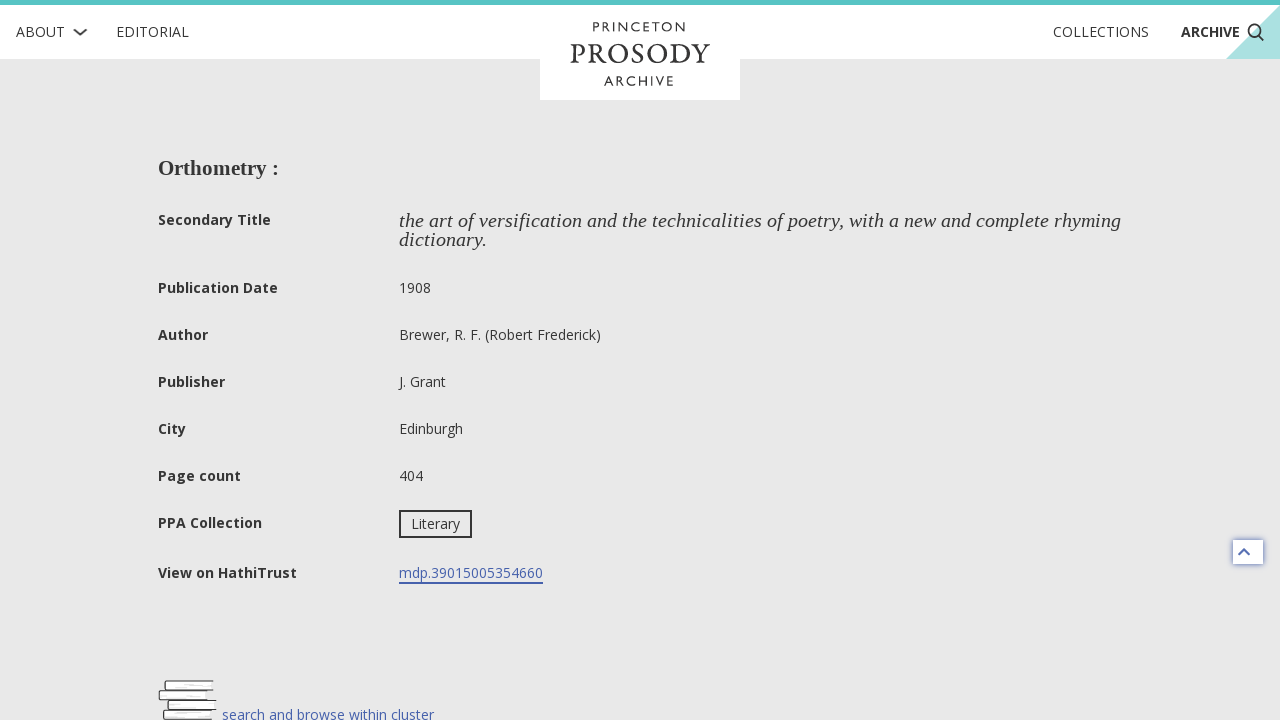

--- FILE ---
content_type: application/javascript
request_url: https://prosody.princeton.edu/static/js/searchWithin-9ae4ea1d5dabff05ed4a.min.js
body_size: 21401
content:
!function(){"use strict";var t={86:function(t,r,n){var e=n(5773),o=n(3503),i=e.document,u=o(i)&&o(i.createElement);t.exports=function(t){return u?i.createElement(t):{}}},220:function(t){t.exports={}},241:function(t,r,n){var e=n(620),o=n(6582),i=TypeError;t.exports=function(t){if(e(t))return t;throw new i(o(t)+" is not a function")}},257:function(t,r,n){var e=n(7089),o=0,i=Math.random(),u=e(1.1.toString);t.exports=function(t){return"Symbol("+(void 0===t?"":t)+")_"+u(++o+i,36)}},319:function(t,r,n){var e=n(7800),o=n(620),i=n(3503),u=TypeError;t.exports=function(t,r){var n,c;if("string"===r&&o(n=t.toString)&&!i(c=e(n,t)))return c;if(o(n=t.valueOf)&&!i(c=e(n,t)))return c;if("string"!==r&&o(n=t.toString)&&!i(c=e(n,t)))return c;throw new u("Can't convert object to primitive value")}},361:function(t,r,n){var e=n(8354),o=n(620),i=/#|\.prototype\./,u=function(t,r){var n=a[c(t)];return n===f||n!==s&&(o(r)?e(r):!!r)},c=u.normalize=function(t){return String(t).replace(i,".").toLowerCase()},a=u.data={},s=u.NATIVE="N",f=u.POLYFILL="P";t.exports=u},419:function(t,r,n){var e=n(3800),o=Math.max,i=Math.min;t.exports=function(t,r){var n=e(t);return n<0?o(n+r,0):i(n,r)}},426:function(t,r,n){var e=n(4914).f,o=n(5122),i=n(3802)("toStringTag");t.exports=function(t,r,n){t&&!n&&(t=t.prototype),t&&!o(t,i)&&e(t,i,{configurable:!0,value:r})}},489:function(t,r,n){var e=n(5773),o=n(620),i=e.WeakMap;t.exports=o(i)&&/native code/.test(String(i))},620:function(t){var r="object"==typeof document&&document.all;t.exports=void 0===r&&void 0!==r?function(t){return"function"==typeof t||t===r}:function(t){return"function"==typeof t}},640:function(t,r){var n={}.propertyIsEnumerable,e=Object.getOwnPropertyDescriptor,o=e&&!n.call({1:2},1);r.f=o?function(t){var r=e(this,t);return!!r&&r.enumerable}:n},671:function(t,r,n){var e=n(8354);t.exports=!e(function(){var t=function(){}.bind();return"function"!=typeof t||t.hasOwnProperty("prototype")})},718:function(t,r,n){var e=n(2289),o=n(3503),i=n(5845),u=n(1625);t.exports=Object.setPrototypeOf||("__proto__"in{}?function(){var t,r=!1,n={};try{(t=e(Object.prototype,"__proto__","set"))(n,[]),r=n instanceof Array}catch(t){}return function(n,e){return i(n),u(e),o(n)?(r?t(n,e):n.__proto__=e,n):n}}():void 0)},740:function(t,r,n){var e=n(7085),o=n(7336).find,i=n(7410),u="find",c=!0;u in[]&&Array(1)[u](function(){c=!1}),e({target:"Array",proto:!0,forced:c},{find:function(t){return o(this,t,arguments.length>1?arguments[1]:void 0)}}),i(u)},755:function(t,r,n){var e=n(9469),o=n(8354);t.exports=e&&o(function(){return 42!==Object.defineProperty(function(){},"prototype",{value:42,writable:!1}).prototype})},763:function(t,r,n){var e=n(3800),o=Math.min;t.exports=function(t){var r=e(t);return r>0?o(r,9007199254740991):0}},764:function(t,r,n){var e=n(7336).forEach,o=n(1333)("forEach");t.exports=o?[].forEach:function(t){return e(this,t,arguments.length>1?arguments[1]:void 0)}},1037:function(t,r,n){var e=n(763);t.exports=function(t){return e(t.length)}},1091:function(t,r,n){var e=n(7089),o=n(5122),i=n(7148),u=n(6562).indexOf,c=n(6404),a=e([].push);t.exports=function(t,r){var n,e=i(t),s=0,f=[];for(n in e)!o(c,n)&&o(e,n)&&a(f,n);for(;r.length>s;)o(e,n=r[s++])&&(~u(f,n)||a(f,n));return f}},1111:function(t,r,n){var e=n(3826).IteratorPrototype,o=n(7993),i=n(4019),u=n(426),c=n(220),a=function(){return this};t.exports=function(t,r,n,s){var f=r+" Iterator";return t.prototype=o(e,{next:i(+!s,n)}),u(t,f,!1,!0),c[f]=a,t}},1203:function(t,r,n){var e=n(7089),o=n(5845),i=n(3514),u=n(2201),c=e("".replace),a=RegExp("^["+u+"]+"),s=RegExp("(^|[^"+u+"])["+u+"]+$"),f=function(t){return function(r){var n=i(o(r));return 1&t&&(n=c(n,a,"")),2&t&&(n=c(n,s,"$1")),n}};t.exports={start:f(1),end:f(2),trim:f(3)}},1333:function(t,r,n){var e=n(8354);t.exports=function(t,r){var n=[][t];return!!n&&e(function(){n.call(null,r||function(){return 1},1)})}},1469:function(t,r,n){var e=n(1091),o=n(2282).concat("length","prototype");r.f=Object.getOwnPropertyNames||function(t){return e(t,o)}},1625:function(t,r,n){var e=n(3848),o=String,i=TypeError;t.exports=function(t){if(e(t))return t;throw new i("Can't set "+o(t)+" as a prototype")}},1770:function(t,r,n){var e=n(8326);t.exports=function(t,r){return e[t]||(e[t]=r||{})}},1794:function(t,r,n){var e=n(7089);t.exports=e({}.isPrototypeOf)},1857:function(t,r,n){var e=n(5728);t.exports=e&&!!Symbol.for&&!!Symbol.keyFor},2021:function(t,r,n){var e=n(7089),o=n(620),i=n(8326),u=e(Function.toString);o(i.inspectSource)||(i.inspectSource=function(t){return u(t)}),t.exports=i.inspectSource},2078:function(t){var r=Math.ceil,n=Math.floor;t.exports=Math.trunc||function(t){var e=+t;return(e>0?n:r)(e)}},2201:function(t){t.exports="\t\n\v\f\r                　\u2028\u2029\ufeff"},2250:function(t,r,n){var e=n(3802);r.f=e},2282:function(t){t.exports=["constructor","hasOwnProperty","isPrototypeOf","propertyIsEnumerable","toLocaleString","toString","valueOf"]},2289:function(t,r,n){var e=n(7089),o=n(241);t.exports=function(t,r,n){try{return e(o(Object.getOwnPropertyDescriptor(t,r)[n]))}catch(t){}}},2368:function(t,r,n){var e=n(3060),o=n(7089),i=n(1469),u=n(5788),c=n(8394),a=o([].concat);t.exports=e("Reflect","ownKeys")||function(t){var r=i.f(c(t)),n=u.f;return n?a(r,n(t)):r}},2406:function(t){t.exports=!1},2433:function(t,r,n){var e=n(7085),o=n(7800),i=n(2406),u=n(8367),c=n(620),a=n(1111),s=n(5866),f=n(718),l=n(426),p=n(8712),v=n(2789),h=n(3802),y=n(220),d=n(3826),b=u.PROPER,m=u.CONFIGURABLE,g=d.IteratorPrototype,w=d.BUGGY_SAFARI_ITERATORS,x=h("iterator"),S="keys",O="values",E="entries",_=function(){return this};t.exports=function(t,r,n,u,h,d,j){a(n,r,u);var A,I,P,T=function(t){if(t===h&&N)return N;if(!w&&t&&t in k)return k[t];switch(t){case S:case O:case E:return function(){return new n(this,t)}}return function(){return new n(this)}},L=r+" Iterator",F=!1,k=t.prototype,C=k[x]||k["@@iterator"]||h&&k[h],N=!w&&C||T(h),R="Array"===r&&k.entries||C;if(R&&(A=s(R.call(new t)))!==Object.prototype&&A.next&&(i||s(A)===g||(f?f(A,g):c(A[x])||v(A,x,_)),l(A,L,!0,!0),i&&(y[L]=_)),b&&h===O&&C&&C.name!==O&&(!i&&m?p(k,"name",O):(F=!0,N=function(){return o(C,this)})),h)if(I={values:T(O),keys:d?N:T(S),entries:T(E)},j)for(P in I)(w||F||!(P in k))&&v(k,P,I[P]);else e({target:r,proto:!0,forced:w||F},I);return i&&!j||k[x]===N||v(k,x,N,{name:h}),y[r]=N,I}},2452:function(t,r,n){var e=n(7089),o=n(3800),i=n(3514),u=n(5845),c=e("".charAt),a=e("".charCodeAt),s=e("".slice),f=function(t){return function(r,n){var e,f,l=i(u(r)),p=o(n),v=l.length;return p<0||p>=v?t?"":void 0:(e=a(l,p))<55296||e>56319||p+1===v||(f=a(l,p+1))<56320||f>57343?t?c(l,p):e:t?s(l,p,p+2):f-56320+(e-55296<<10)+65536}};t.exports={codeAt:f(!1),charAt:f(!0)}},2480:function(t,r,n){var e,o,i=n(5773),u=n(3644),c=i.process,a=i.Deno,s=c&&c.versions||a&&a.version,f=s&&s.v8;f&&(o=(e=f.split("."))[0]>0&&e[0]<4?1:+(e[0]+e[1])),!o&&u&&(!(e=u.match(/Edge\/(\d+)/))||e[1]>=74)&&(e=u.match(/Chrome\/(\d+)/))&&(o=+e[1]),t.exports=o},2536:function(t,r,n){var e=n(9469),o=n(7800),i=n(640),u=n(4019),c=n(7148),a=n(9256),s=n(5122),f=n(9686),l=Object.getOwnPropertyDescriptor;r.f=e?l:function(t,r){if(t=c(t),r=a(r),f)try{return l(t,r)}catch(t){}if(s(t,r))return u(!o(i.f,t,r),t[r])}},2545:function(t,r,n){var e=n(7148),o=n(7410),i=n(220),u=n(5758),c=n(4914).f,a=n(2433),s=n(8416),f=n(2406),l=n(9469),p="Array Iterator",v=u.set,h=u.getterFor(p);t.exports=a(Array,"Array",function(t,r){v(this,{type:p,target:e(t),index:0,kind:r})},function(){var t=h(this),r=t.target,n=t.index++;if(!r||n>=r.length)return t.target=null,s(void 0,!0);switch(t.kind){case"keys":return s(n,!1);case"values":return s(r[n],!1)}return s([n,r[n]],!1)},"values");var y=i.Arguments=i.Array;if(o("keys"),o("values"),o("entries"),!f&&l&&"values"!==y.name)try{c(y,"name",{value:"values"})}catch(t){}},2734:function(t,r,n){var e=n(6204);t.exports=function(t,r){return new(e(t))(0===r?0:r)}},2789:function(t,r,n){var e=n(620),o=n(4914),i=n(5010),u=n(4526);t.exports=function(t,r,n,c){c||(c={});var a=c.enumerable,s=void 0!==c.name?c.name:r;if(e(n)&&i(n,s,c),c.global)a?t[r]=n:u(r,n);else{try{c.unsafe?t[r]&&(a=!0):delete t[r]}catch(t){}a?t[r]=n:o.f(t,r,{value:n,enumerable:!1,configurable:!c.nonConfigurable,writable:!c.nonWritable})}return t}},2882:function(t,r,n){var e=n(5773),o=n(3333),i=n(7863),u=n(2545),c=n(8712),a=n(426),s=n(3802)("iterator"),f=u.values,l=function(t,r){if(t){if(t[s]!==f)try{c(t,s,f)}catch(r){t[s]=f}if(a(t,r,!0),o[r])for(var n in u)if(t[n]!==u[n])try{c(t,n,u[n])}catch(r){t[n]=u[n]}}};for(var p in o)l(e[p]&&e[p].prototype,p);l(i,"DOMTokenList")},2912:function(t,r,n){var e=n(5773);t.exports=e},3004:function(t,r,n){var e=n(2912),o=n(5122),i=n(2250),u=n(4914).f;t.exports=function(t){var r=e.Symbol||(e.Symbol={});o(r,t)||u(r,t,{value:i.f(t)})}},3027:function(t,r,n){var e=n(5122),o=n(2789),i=n(5529),u=n(3802)("toPrimitive"),c=Date.prototype;e(c,u)||o(c,u,i)},3060:function(t,r,n){var e=n(5773),o=n(620);t.exports=function(t,r){return arguments.length<2?(n=e[t],o(n)?n:void 0):e[t]&&e[t][r];var n}},3333:function(t){t.exports={CSSRuleList:0,CSSStyleDeclaration:0,CSSValueList:0,ClientRectList:0,DOMRectList:0,DOMStringList:0,DOMTokenList:1,DataTransferItemList:0,FileList:0,HTMLAllCollection:0,HTMLCollection:0,HTMLFormElement:0,HTMLSelectElement:0,MediaList:0,MimeTypeArray:0,NamedNodeMap:0,NodeList:1,PaintRequestList:0,Plugin:0,PluginArray:0,SVGLengthList:0,SVGNumberList:0,SVGPathSegList:0,SVGPointList:0,SVGStringList:0,SVGTransformList:0,SourceBufferList:0,StyleSheetList:0,TextTrackCueList:0,TextTrackList:0,TouchList:0}},3432:function(t,r,n){var e=n(8354);t.exports=!e(function(){function t(){}return t.prototype.constructor=null,Object.getPrototypeOf(new t)!==t.prototype})},3463:function(t,r,n){var e=n(7085),o=n(3060),i=n(7542),u=n(7800),c=n(7089),a=n(8354),s=n(620),f=n(7824),l=n(6865),p=n(8110),v=n(5728),h=String,y=o("JSON","stringify"),d=c(/./.exec),b=c("".charAt),m=c("".charCodeAt),g=c("".replace),w=c(1.1.toString),x=/[\uD800-\uDFFF]/g,S=/^[\uD800-\uDBFF]$/,O=/^[\uDC00-\uDFFF]$/,E=!v||a(function(){var t=o("Symbol")("stringify detection");return"[null]"!==y([t])||"{}"!==y({a:t})||"{}"!==y(Object(t))}),_=a(function(){return'"\\udf06\\ud834"'!==y("\udf06\ud834")||'"\\udead"'!==y("\udead")}),j=function(t,r){var n=l(arguments),e=p(r);if(s(e)||void 0!==t&&!f(t))return n[1]=function(t,r){if(s(e)&&(r=u(e,this,h(t),r)),!f(r))return r},i(y,null,n)},A=function(t,r,n){var e=b(n,r-1),o=b(n,r+1);return d(S,t)&&!d(O,o)||d(O,t)&&!d(S,e)?"\\u"+w(m(t,0),16):t};y&&e({target:"JSON",stat:!0,arity:3,forced:E||_},{stringify:function(t,r,n){var e=l(arguments),o=i(E?j:y,null,e);return _&&"string"==typeof o?g(o,x,A):o}})},3494:function(t,r,n){n(6720),n(7571),n(8437),n(3463),n(4842)},3503:function(t,r,n){var e=n(620);t.exports=function(t){return"object"==typeof t?null!==t:e(t)}},3514:function(t,r,n){var e=n(8302),o=String;t.exports=function(t){if("Symbol"===e(t))throw new TypeError("Cannot convert a Symbol value to a string");return o(t)}},3644:function(t,r,n){var e=n(5773).navigator,o=e&&e.userAgent;t.exports=o?String(o):""},3800:function(t,r,n){var e=n(2078);t.exports=function(t){var r=+t;return r!=r||0===r?0:e(r)}},3802:function(t,r,n){var e=n(5773),o=n(1770),i=n(5122),u=n(257),c=n(5728),a=n(6673),s=e.Symbol,f=o("wks"),l=a?s.for||s:s&&s.withoutSetter||u;t.exports=function(t){return i(f,t)||(f[t]=c&&i(s,t)?s[t]:l("Symbol."+t)),f[t]}},3826:function(t,r,n){var e,o,i,u=n(8354),c=n(620),a=n(3503),s=n(7993),f=n(5866),l=n(2789),p=n(3802),v=n(2406),h=p("iterator"),y=!1;[].keys&&("next"in(i=[].keys())?(o=f(f(i)))!==Object.prototype&&(e=o):y=!0),!a(e)||u(function(){var t={};return e[h].call(t)!==t})?e={}:v&&(e=s(e)),c(e[h])||l(e,h,function(){return this}),t.exports={IteratorPrototype:e,BUGGY_SAFARI_ITERATORS:y}},3848:function(t,r,n){var e=n(3503);t.exports=function(t){return e(t)||null===t}},4019:function(t){t.exports=function(t,r){return{enumerable:!(1&t),configurable:!(2&t),writable:!(4&t),value:r}}},4342:function(t,r,n){var e=n(620),o=n(3503),i=n(718);t.exports=function(t,r,n){var u,c;return i&&e(u=r.constructor)&&u!==n&&o(c=u.prototype)&&c!==n.prototype&&i(t,c),t}},4361:function(t,r,n){var e=n(7089);t.exports=e(1.1.valueOf)},4450:function(t,r,n){var e=n(7800),o=n(3503),i=n(7824),u=n(7489),c=n(319),a=n(3802),s=TypeError,f=a("toPrimitive");t.exports=function(t,r){if(!o(t)||i(t))return t;var n,a=u(t,f);if(a){if(void 0===r&&(r="default"),n=e(a,t,r),!o(n)||i(n))return n;throw new s("Can't convert object to primitive value")}return void 0===r&&(r="number"),c(t,r)}},4526:function(t,r,n){var e=n(5773),o=Object.defineProperty;t.exports=function(t,r){try{o(e,t,{value:r,configurable:!0,writable:!0})}catch(n){e[t]=r}return r}},4837:function(t,r,n){var e=n(9777),o=n(7148),i=n(1469).f,u=n(6865),c="object"==typeof window&&window&&Object.getOwnPropertyNames?Object.getOwnPropertyNames(window):[];t.exports.f=function(t){return c&&"Window"===e(t)?function(t){try{return i(t)}catch(t){return u(c)}}(t):i(o(t))}},4842:function(t,r,n){var e=n(7085),o=n(5728),i=n(8354),u=n(5788),c=n(6956);e({target:"Object",stat:!0,forced:!o||i(function(){u.f(1)})},{getOwnPropertySymbols:function(t){var r=u.f;return r?r(c(t)):[]}})},4914:function(t,r,n){var e=n(9469),o=n(9686),i=n(755),u=n(8394),c=n(9256),a=TypeError,s=Object.defineProperty,f=Object.getOwnPropertyDescriptor,l="enumerable",p="configurable",v="writable";r.f=e?i?function(t,r,n){if(u(t),r=c(r),u(n),"function"==typeof t&&"prototype"===r&&"value"in n&&v in n&&!n[v]){var e=f(t,r);e&&e[v]&&(t[r]=n.value,n={configurable:p in n?n[p]:e[p],enumerable:l in n?n[l]:e[l],writable:!1})}return s(t,r,n)}:s:function(t,r,n){if(u(t),r=c(r),u(n),o)try{return s(t,r,n)}catch(t){}if("get"in n||"set"in n)throw new a("Accessors not supported");return"value"in n&&(t[r]=n.value),t}},5010:function(t,r,n){var e=n(7089),o=n(8354),i=n(620),u=n(5122),c=n(9469),a=n(8367).CONFIGURABLE,s=n(2021),f=n(5758),l=f.enforce,p=f.get,v=String,h=Object.defineProperty,y=e("".slice),d=e("".replace),b=e([].join),m=c&&!o(function(){return 8!==h(function(){},"length",{value:8}).length}),g=String(String).split("String"),w=t.exports=function(t,r,n){"Symbol("===y(v(r),0,7)&&(r="["+d(v(r),/^Symbol\(([^)]*)\).*$/,"$1")+"]"),n&&n.getter&&(r="get "+r),n&&n.setter&&(r="set "+r),(!u(t,"name")||a&&t.name!==r)&&(c?h(t,"name",{value:r,configurable:!0}):t.name=r),m&&n&&u(n,"arity")&&t.length!==n.arity&&h(t,"length",{value:n.arity});try{n&&u(n,"constructor")&&n.constructor?c&&h(t,"prototype",{writable:!1}):t.prototype&&(t.prototype=void 0)}catch(t){}var e=l(t);return u(e,"source")||(e.source=b(g,"string"==typeof r?r:"")),t};Function.prototype.toString=w(function(){return i(this)&&p(this).source||s(this)},"toString")},5045:function(t,r,n){var e=n(5010),o=n(4914);t.exports=function(t,r,n){return n.get&&e(n.get,r,{getter:!0}),n.set&&e(n.set,r,{setter:!0}),o.f(t,r,n)}},5088:function(t,r,n){n(3004)("iterator")},5122:function(t,r,n){var e=n(7089),o=n(6956),i=e({}.hasOwnProperty);t.exports=Object.hasOwn||function(t,r){return i(o(t),r)}},5343:function(t,r,n){var e=n(9777);t.exports=Array.isArray||function(t){return"Array"===e(t)}},5378:function(t,r,n){var e=n(3060);t.exports=e("document","documentElement")},5385:function(t,r,n){var e=n(5953),o=n(2789),i=n(6900);e||o(Object.prototype,"toString",i,{unsafe:!0})},5475:function(t,r,n){var e=n(5773),o=n(3333),i=n(7863),u=n(764),c=n(8712),a=function(t){if(t&&t.forEach!==u)try{c(t,"forEach",u)}catch(r){t.forEach=u}};for(var s in o)o[s]&&a(e[s]&&e[s].prototype);a(i)},5529:function(t,r,n){var e=n(8394),o=n(319),i=TypeError;t.exports=function(t){if(e(this),"string"===t||"default"===t)t="string";else if("number"!==t)throw new i("Incorrect hint");return o(this,t)}},5728:function(t,r,n){var e=n(2480),o=n(8354),i=n(5773).String;t.exports=!!Object.getOwnPropertySymbols&&!o(function(){var t=Symbol("symbol detection");return!i(t)||!(Object(t)instanceof Symbol)||!Symbol.sham&&e&&e<41})},5758:function(t,r,n){var e,o,i,u=n(489),c=n(5773),a=n(3503),s=n(8712),f=n(5122),l=n(8326),p=n(8152),v=n(6404),h="Object already initialized",y=c.TypeError,d=c.WeakMap;if(u||l.state){var b=l.state||(l.state=new d);b.get=b.get,b.has=b.has,b.set=b.set,e=function(t,r){if(b.has(t))throw new y(h);return r.facade=t,b.set(t,r),r},o=function(t){return b.get(t)||{}},i=function(t){return b.has(t)}}else{var m=p("state");v[m]=!0,e=function(t,r){if(f(t,m))throw new y(h);return r.facade=t,s(t,m,r),r},o=function(t){return f(t,m)?t[m]:{}},i=function(t){return f(t,m)}}t.exports={set:e,get:o,has:i,enforce:function(t){return i(t)?o(t):e(t,{})},getterFor:function(t){return function(r){var n;if(!a(r)||(n=o(r)).type!==t)throw new y("Incompatible receiver, "+t+" required");return n}}}},5773:function(t,r,n){var e=function(t){return t&&t.Math===Math&&t};t.exports=e("object"==typeof globalThis&&globalThis)||e("object"==typeof window&&window)||e("object"==typeof self&&self)||e("object"==typeof n.g&&n.g)||e("object"==typeof this&&this)||function(){return this}()||Function("return this")()},5788:function(t,r){r.f=Object.getOwnPropertySymbols},5845:function(t,r,n){var e=n(8046),o=TypeError;t.exports=function(t){if(e(t))throw new o("Can't call method on "+t);return t}},5866:function(t,r,n){var e=n(5122),o=n(620),i=n(6956),u=n(8152),c=n(3432),a=u("IE_PROTO"),s=Object,f=s.prototype;t.exports=c?s.getPrototypeOf:function(t){var r=i(t);if(e(r,a))return r[a];var n=r.constructor;return o(n)&&r instanceof n?n.prototype:r instanceof s?f:null}},5953:function(t,r,n){var e={};e[n(3802)("toStringTag")]="z",t.exports="[object z]"===String(e)},6204:function(t,r,n){var e=n(5343),o=n(6466),i=n(3503),u=n(3802)("species"),c=Array;t.exports=function(t){var r;return e(t)&&(r=t.constructor,(o(r)&&(r===c||e(r.prototype))||i(r)&&null===(r=r[u]))&&(r=void 0)),void 0===r?c:r}},6401:function(t,r,n){var e=n(5122),o=n(2368),i=n(2536),u=n(4914);t.exports=function(t,r,n){for(var c=o(r),a=u.f,s=i.f,f=0;f<c.length;f++){var l=c[f];e(t,l)||n&&e(n,l)||a(t,l,s(r,l))}}},6404:function(t){t.exports={}},6466:function(t,r,n){var e=n(7089),o=n(8354),i=n(620),u=n(8302),c=n(3060),a=n(2021),s=function(){},f=c("Reflect","construct"),l=/^\s*(?:class|function)\b/,p=e(l.exec),v=!l.test(s),h=function(t){if(!i(t))return!1;try{return f(s,[],t),!0}catch(t){return!1}},y=function(t){if(!i(t))return!1;switch(u(t)){case"AsyncFunction":case"GeneratorFunction":case"AsyncGeneratorFunction":return!1}try{return v||!!p(l,a(t))}catch(t){return!0}};y.sham=!0,t.exports=!f||o(function(){var t;return h(h.call)||!h(Object)||!h(function(){t=!0})||t})?y:h},6562:function(t,r,n){var e=n(7148),o=n(419),i=n(1037),u=function(t){return function(r,n,u){var c=e(r),a=i(c);if(0===a)return!t&&-1;var s,f=o(u,a);if(t&&n!=n){for(;a>f;)if((s=c[f++])!=s)return!0}else for(;a>f;f++)if((t||f in c)&&c[f]===n)return t||f||0;return!t&&-1}};t.exports={includes:u(!0),indexOf:u(!1)}},6582:function(t){var r=String;t.exports=function(t){try{return r(t)}catch(t){return"Object"}}},6673:function(t,r,n){var e=n(5728);t.exports=e&&!Symbol.sham&&"symbol"==typeof Symbol.iterator},6720:function(t,r,n){var e=n(7085),o=n(5773),i=n(7800),u=n(7089),c=n(2406),a=n(9469),s=n(5728),f=n(8354),l=n(5122),p=n(1794),v=n(8394),h=n(7148),y=n(9256),d=n(3514),b=n(4019),m=n(7993),g=n(9553),w=n(1469),x=n(4837),S=n(5788),O=n(2536),E=n(4914),_=n(8926),j=n(640),A=n(2789),I=n(5045),P=n(1770),T=n(8152),L=n(6404),F=n(257),k=n(3802),C=n(2250),N=n(3004),R=n(7589),M=n(426),D=n(5758),z=n(7336).forEach,G=T("hidden"),$="Symbol",U="prototype",q=D.set,V=D.getterFor($),Y=Object[U],B=o.Symbol,W=B&&B[U],H=o.RangeError,X=o.TypeError,J=o.QObject,K=O.f,Q=E.f,Z=x.f,tt=j.f,rt=u([].push),nt=P("symbols"),et=P("op-symbols"),ot=P("wks"),it=!J||!J[U]||!J[U].findChild,ut=function(t,r,n){var e=K(Y,r);e&&delete Y[r],Q(t,r,n),e&&t!==Y&&Q(Y,r,e)},ct=a&&f(function(){return 7!==m(Q({},"a",{get:function(){return Q(this,"a",{value:7}).a}})).a})?ut:Q,at=function(t,r){var n=nt[t]=m(W);return q(n,{type:$,tag:t,description:r}),a||(n.description=r),n},st=function(t,r,n){t===Y&&st(et,r,n),v(t);var e=y(r);return v(n),l(nt,e)?(n.enumerable?(l(t,G)&&t[G][e]&&(t[G][e]=!1),n=m(n,{enumerable:b(0,!1)})):(l(t,G)||Q(t,G,b(1,m(null))),t[G][e]=!0),ct(t,e,n)):Q(t,e,n)},ft=function(t,r){v(t);var n=h(r),e=g(n).concat(ht(n));return z(e,function(r){a&&!i(lt,n,r)||st(t,r,n[r])}),t},lt=function(t){var r=y(t),n=i(tt,this,r);return!(this===Y&&l(nt,r)&&!l(et,r))&&(!(n||!l(this,r)||!l(nt,r)||l(this,G)&&this[G][r])||n)},pt=function(t,r){var n=h(t),e=y(r);if(n!==Y||!l(nt,e)||l(et,e)){var o=K(n,e);return!o||!l(nt,e)||l(n,G)&&n[G][e]||(o.enumerable=!0),o}},vt=function(t){var r=Z(h(t)),n=[];return z(r,function(t){l(nt,t)||l(L,t)||rt(n,t)}),n},ht=function(t){var r=t===Y,n=Z(r?et:h(t)),e=[];return z(n,function(t){!l(nt,t)||r&&!l(Y,t)||rt(e,nt[t])}),e};s||(B=function(){if(p(W,this))throw new X("Symbol is not a constructor");var t=arguments.length&&void 0!==arguments[0]?d(arguments[0]):void 0,r=F(t),n=function(t){var e=void 0===this?o:this;e===Y&&i(n,et,t),l(e,G)&&l(e[G],r)&&(e[G][r]=!1);var u=b(1,t);try{ct(e,r,u)}catch(t){if(!(t instanceof H))throw t;ut(e,r,u)}};return a&&it&&ct(Y,r,{configurable:!0,set:n}),at(r,t)},A(W=B[U],"toString",function(){return V(this).tag}),A(B,"withoutSetter",function(t){return at(F(t),t)}),j.f=lt,E.f=st,_.f=ft,O.f=pt,w.f=x.f=vt,S.f=ht,C.f=function(t){return at(k(t),t)},a&&(I(W,"description",{configurable:!0,get:function(){return V(this).description}}),c||A(Y,"propertyIsEnumerable",lt,{unsafe:!0}))),e({global:!0,constructor:!0,wrap:!0,forced:!s,sham:!s},{Symbol:B}),z(g(ot),function(t){N(t)}),e({target:$,stat:!0,forced:!s},{useSetter:function(){it=!0},useSimple:function(){it=!1}}),e({target:"Object",stat:!0,forced:!s,sham:!a},{create:function(t,r){return void 0===r?m(t):ft(m(t),r)},defineProperty:st,defineProperties:ft,getOwnPropertyDescriptor:pt}),e({target:"Object",stat:!0,forced:!s},{getOwnPropertyNames:vt}),R(),M(B,$),L[G]=!0},6865:function(t,r,n){var e=n(7089);t.exports=e([].slice)},6900:function(t,r,n){var e=n(5953),o=n(8302);t.exports=e?{}.toString:function(){return"[object "+o(this)+"]"}},6956:function(t,r,n){var e=n(5845),o=Object;t.exports=function(t){return o(e(t))}},7085:function(t,r,n){var e=n(5773),o=n(2536).f,i=n(8712),u=n(2789),c=n(4526),a=n(6401),s=n(361);t.exports=function(t,r){var n,f,l,p,v,h=t.target,y=t.global,d=t.stat;if(n=y?e:d?e[h]||c(h,{}):e[h]&&e[h].prototype)for(f in r){if(p=r[f],l=t.dontCallGetSet?(v=o(n,f))&&v.value:n[f],!s(y?f:h+(d?".":"#")+f,t.forced)&&void 0!==l){if(typeof p==typeof l)continue;a(p,l)}(t.sham||l&&l.sham)&&i(p,"sham",!0),u(n,f,p,t)}}},7089:function(t,r,n){var e=n(671),o=Function.prototype,i=o.call,u=e&&o.bind.bind(i,i);t.exports=e?u:function(t){return function(){return i.apply(t,arguments)}}},7148:function(t,r,n){var e=n(9696),o=n(5845);t.exports=function(t){return e(o(t))}},7336:function(t,r,n){var e=n(9245),o=n(7089),i=n(9696),u=n(6956),c=n(1037),a=n(2734),s=o([].push),f=function(t){var r=1===t,n=2===t,o=3===t,f=4===t,l=6===t,p=7===t,v=5===t||l;return function(h,y,d,b){for(var m,g,w=u(h),x=i(w),S=c(x),O=e(y,d),E=0,_=b||a,j=r?_(h,S):n||p?_(h,0):void 0;S>E;E++)if((v||E in x)&&(g=O(m=x[E],E,w),t))if(r)j[E]=g;else if(g)switch(t){case 3:return!0;case 5:return m;case 6:return E;case 2:s(j,m)}else switch(t){case 4:return!1;case 7:s(j,m)}return l?-1:o||f?f:j}};t.exports={forEach:f(0),map:f(1),filter:f(2),some:f(3),every:f(4),find:f(5),findIndex:f(6),filterReject:f(7)}},7410:function(t,r,n){var e=n(3802),o=n(7993),i=n(4914).f,u=e("unscopables"),c=Array.prototype;void 0===c[u]&&i(c,u,{configurable:!0,value:o(null)}),t.exports=function(t){c[u][t]=!0}},7489:function(t,r,n){var e=n(241),o=n(8046);t.exports=function(t,r){var n=t[r];return o(n)?void 0:e(n)}},7542:function(t,r,n){var e=n(671),o=Function.prototype,i=o.apply,u=o.call;t.exports="object"==typeof Reflect&&Reflect.apply||(e?u.bind(i):function(){return u.apply(i,arguments)})},7571:function(t,r,n){var e=n(7085),o=n(3060),i=n(5122),u=n(3514),c=n(1770),a=n(1857),s=c("string-to-symbol-registry"),f=c("symbol-to-string-registry");e({target:"Symbol",stat:!0,forced:!a},{for:function(t){var r=u(t);if(i(s,r))return s[r];var n=o("Symbol")(r);return s[r]=n,f[n]=r,n}})},7589:function(t,r,n){var e=n(7800),o=n(3060),i=n(3802),u=n(2789);t.exports=function(){var t=o("Symbol"),r=t&&t.prototype,n=r&&r.valueOf,c=i("toPrimitive");r&&!r[c]&&u(r,c,function(t){return e(n,this)},{arity:1})}},7766:function(t,r,n){var e=n(7085),o=n(9469),i=n(5773),u=n(7089),c=n(5122),a=n(620),s=n(1794),f=n(3514),l=n(5045),p=n(6401),v=i.Symbol,h=v&&v.prototype;if(o&&a(v)&&(!("description"in h)||void 0!==v().description)){var y={},d=function(){var t=arguments.length<1||void 0===arguments[0]?void 0:f(arguments[0]),r=s(h,this)?new v(t):void 0===t?v():v(t);return""===t&&(y[r]=!0),r};p(d,v),d.prototype=h,h.constructor=d;var b="Symbol(description detection)"===String(v("description detection")),m=u(h.valueOf),g=u(h.toString),w=/^Symbol\((.*)\)[^)]+$/,x=u("".replace),S=u("".slice);l(h,"description",{configurable:!0,get:function(){var t=m(this);if(c(y,t))return"";var r=g(t),n=b?S(r,7,-1):x(r,w,"$1");return""===n?void 0:n}}),e({global:!0,constructor:!0,forced:!0},{Symbol:d})}},7800:function(t,r,n){var e=n(671),o=Function.prototype.call;t.exports=e?o.bind(o):function(){return o.apply(o,arguments)}},7819:function(t,r,n){var e=n(3004),o=n(7589);e("toPrimitive"),o()},7824:function(t,r,n){var e=n(3060),o=n(620),i=n(1794),u=n(6673),c=Object;t.exports=u?function(t){return"symbol"==typeof t}:function(t){var r=e("Symbol");return o(r)&&i(r.prototype,c(t))}},7851:function(t,r,n){var e=n(9777),o=n(7089);t.exports=function(t){if("Function"===e(t))return o(t)}},7863:function(t,r,n){var e=n(86)("span").classList,o=e&&e.constructor&&e.constructor.prototype;t.exports=o===Object.prototype?void 0:o},7993:function(t,r,n){var e,o=n(8394),i=n(8926),u=n(2282),c=n(6404),a=n(5378),s=n(86),f=n(8152),l="prototype",p="script",v=f("IE_PROTO"),h=function(){},y=function(t){return"<"+p+">"+t+"</"+p+">"},d=function(t){t.write(y("")),t.close();var r=t.parentWindow.Object;return t=null,r},b=function(){try{e=new ActiveXObject("htmlfile")}catch(t){}var t,r,n;b="undefined"!=typeof document?document.domain&&e?d(e):(r=s("iframe"),n="java"+p+":",r.style.display="none",a.appendChild(r),r.src=String(n),(t=r.contentWindow.document).open(),t.write(y("document.F=Object")),t.close(),t.F):d(e);for(var o=u.length;o--;)delete b[l][u[o]];return b()};c[v]=!0,t.exports=Object.create||function(t,r){var n;return null!==t?(h[l]=o(t),n=new h,h[l]=null,n[v]=t):n=b(),void 0===r?n:i.f(n,r)}},8046:function(t){t.exports=function(t){return null==t}},8110:function(t,r,n){var e=n(7089),o=n(5343),i=n(620),u=n(9777),c=n(3514),a=e([].push);t.exports=function(t){if(i(t))return t;if(o(t)){for(var r=t.length,n=[],e=0;e<r;e++){var s=t[e];"string"==typeof s?a(n,s):"number"!=typeof s&&"Number"!==u(s)&&"String"!==u(s)||a(n,c(s))}var f=n.length,l=!0;return function(t,r){if(l)return l=!1,r;if(o(this))return r;for(var e=0;e<f;e++)if(n[e]===t)return r}}}},8152:function(t,r,n){var e=n(1770),o=n(257),i=e("keys");t.exports=function(t){return i[t]||(i[t]=o(t))}},8302:function(t,r,n){var e=n(5953),o=n(620),i=n(9777),u=n(3802)("toStringTag"),c=Object,a="Arguments"===i(function(){return arguments}());t.exports=e?i:function(t){var r,n,e;return void 0===t?"Undefined":null===t?"Null":"string"==typeof(n=function(t,r){try{return t[r]}catch(t){}}(r=c(t),u))?n:a?i(r):"Object"===(e=i(r))&&o(r.callee)?"Arguments":e}},8326:function(t,r,n){var e=n(2406),o=n(5773),i=n(4526),u="__core-js_shared__",c=t.exports=o[u]||i(u,{});(c.versions||(c.versions=[])).push({version:"3.45.1",mode:e?"pure":"global",copyright:"© 2014-2025 Denis Pushkarev (zloirock.ru)",license:"https://github.com/zloirock/core-js/blob/v3.45.1/LICENSE",source:"https://github.com/zloirock/core-js"})},8354:function(t){t.exports=function(t){try{return!!t()}catch(t){return!0}}},8367:function(t,r,n){var e=n(9469),o=n(5122),i=Function.prototype,u=e&&Object.getOwnPropertyDescriptor,c=o(i,"name"),a=c&&"something"===function(){}.name,s=c&&(!e||e&&u(i,"name").configurable);t.exports={EXISTS:c,PROPER:a,CONFIGURABLE:s}},8394:function(t,r,n){var e=n(3503),o=String,i=TypeError;t.exports=function(t){if(e(t))return t;throw new i(o(t)+" is not an object")}},8416:function(t){t.exports=function(t,r){return{value:t,done:r}}},8437:function(t,r,n){var e=n(7085),o=n(5122),i=n(7824),u=n(6582),c=n(1770),a=n(1857),s=c("symbol-to-string-registry");e({target:"Symbol",stat:!0,forced:!a},{keyFor:function(t){if(!i(t))throw new TypeError(u(t)+" is not a symbol");if(o(s,t))return s[t]}})},8451:function(t,r,n){var e=n(2452).charAt,o=n(3514),i=n(5758),u=n(2433),c=n(8416),a="String Iterator",s=i.set,f=i.getterFor(a);u(String,"String",function(t){s(this,{type:a,string:o(t),index:0})},function(){var t,r=f(this),n=r.string,o=r.index;return o>=n.length?c(void 0,!0):(t=e(n,o),r.index+=t.length,c(t,!1))})},8712:function(t,r,n){var e=n(9469),o=n(4914),i=n(4019);t.exports=e?function(t,r,n){return o.f(t,r,i(1,n))}:function(t,r,n){return t[r]=n,t}},8926:function(t,r,n){var e=n(9469),o=n(755),i=n(4914),u=n(8394),c=n(7148),a=n(9553);r.f=e&&!o?Object.defineProperties:function(t,r){u(t);for(var n,e=c(r),o=a(r),s=o.length,f=0;s>f;)i.f(t,n=o[f++],e[n]);return t}},9185:function(t,r,n){var e=n(7085),o=n(2406),i=n(9469),u=n(5773),c=n(2912),a=n(7089),s=n(361),f=n(5122),l=n(4342),p=n(1794),v=n(7824),h=n(4450),y=n(8354),d=n(1469).f,b=n(2536).f,m=n(4914).f,g=n(4361),w=n(1203).trim,x="Number",S=u[x],O=c[x],E=S.prototype,_=u.TypeError,j=a("".slice),A=a("".charCodeAt),I=s(x,!S(" 0o1")||!S("0b1")||S("+0x1")),P=function(t){var r,n=arguments.length<1?0:S(function(t){var r=h(t,"number");return"bigint"==typeof r?r:function(t){var r,n,e,o,i,u,c,a,s=h(t,"number");if(v(s))throw new _("Cannot convert a Symbol value to a number");if("string"==typeof s&&s.length>2)if(s=w(s),43===(r=A(s,0))||45===r){if(88===(n=A(s,2))||120===n)return NaN}else if(48===r){switch(A(s,1)){case 66:case 98:e=2,o=49;break;case 79:case 111:e=8,o=55;break;default:return+s}for(u=(i=j(s,2)).length,c=0;c<u;c++)if((a=A(i,c))<48||a>o)return NaN;return parseInt(i,e)}return+s}(r)}(t));return p(E,r=this)&&y(function(){g(r)})?l(Object(n),this,P):n};P.prototype=E,I&&!o&&(E.constructor=P),e({global:!0,constructor:!0,wrap:!0,forced:I},{Number:P});var T=function(t,r){for(var n,e=i?d(r):"MAX_VALUE,MIN_VALUE,NaN,NEGATIVE_INFINITY,POSITIVE_INFINITY,EPSILON,MAX_SAFE_INTEGER,MIN_SAFE_INTEGER,isFinite,isInteger,isNaN,isSafeInteger,parseFloat,parseInt,fromString,range".split(","),o=0;e.length>o;o++)f(r,n=e[o])&&!f(t,n)&&m(t,n,b(r,n))};o&&O&&T(c[x],O),(I||o)&&T(c[x],S)},9245:function(t,r,n){var e=n(7851),o=n(241),i=n(671),u=e(e.bind);t.exports=function(t,r){return o(t),void 0===r?t:i?u(t,r):function(){return t.apply(r,arguments)}}},9256:function(t,r,n){var e=n(4450),o=n(7824);t.exports=function(t){var r=e(t,"string");return o(r)?r:r+""}},9469:function(t,r,n){var e=n(8354);t.exports=!e(function(){return 7!==Object.defineProperty({},1,{get:function(){return 7}})[1]})},9553:function(t,r,n){var e=n(1091),o=n(2282);t.exports=Object.keys||function(t){return e(t,o)}},9686:function(t,r,n){var e=n(9469),o=n(8354),i=n(86);t.exports=!e&&!o(function(){return 7!==Object.defineProperty(i("div"),"a",{get:function(){return 7}}).a})},9696:function(t,r,n){var e=n(7089),o=n(8354),i=n(9777),u=Object,c=e("".split);t.exports=o(function(){return!u("z").propertyIsEnumerable(0)})?function(t){return"String"===i(t)?c(t,""):u(t)}:u},9777:function(t,r,n){var e=n(7089),o=e({}.toString),i=e("".slice);t.exports=function(t){return i(o(t),8,-1)}}},r={};function n(e){var o=r[e];if(void 0!==o)return o.exports;var i=r[e]={exports:{}};return t[e].call(i.exports,i,i.exports,n),i.exports}function e(t){return"function"==typeof t}function o(t){return function(r){if(function(t){return e(null==t?void 0:t.lift)}(r))return r.lift(function(r){try{return t(r,this)}catch(t){this.error(t)}});throw new TypeError("Unable to lift unknown Observable type")}}n.g=function(){if("object"==typeof globalThis)return globalThis;try{return this||new Function("return this")()}catch(t){if("object"==typeof window)return window}}();var i=function(t,r){return i=Object.setPrototypeOf||{__proto__:[]}instanceof Array&&function(t,r){t.__proto__=r}||function(t,r){for(var n in r)Object.prototype.hasOwnProperty.call(r,n)&&(t[n]=r[n])},i(t,r)};function u(t,r){if("function"!=typeof r&&null!==r)throw new TypeError("Class extends value "+String(r)+" is not a constructor or null");function n(){this.constructor=t}i(t,r),t.prototype=null===r?Object.create(r):(n.prototype=r.prototype,new n)}function c(t,r){var n,e,o,i={label:0,sent:function(){if(1&o[0])throw o[1];return o[1]},trys:[],ops:[]},u=Object.create(("function"==typeof Iterator?Iterator:Object).prototype);return u.next=c(0),u.throw=c(1),u.return=c(2),"function"==typeof Symbol&&(u[Symbol.iterator]=function(){return this}),u;function c(c){return function(a){return function(c){if(n)throw new TypeError("Generator is already executing.");for(;u&&(u=0,c[0]&&(i=0)),i;)try{if(n=1,e&&(o=2&c[0]?e.return:c[0]?e.throw||((o=e.return)&&o.call(e),0):e.next)&&!(o=o.call(e,c[1])).done)return o;switch(e=0,o&&(c=[2&c[0],o.value]),c[0]){case 0:case 1:o=c;break;case 4:return i.label++,{value:c[1],done:!1};case 5:i.label++,e=c[1],c=[0];continue;case 7:c=i.ops.pop(),i.trys.pop();continue;default:if(!((o=(o=i.trys).length>0&&o[o.length-1])||6!==c[0]&&2!==c[0])){i=0;continue}if(3===c[0]&&(!o||c[1]>o[0]&&c[1]<o[3])){i.label=c[1];break}if(6===c[0]&&i.label<o[1]){i.label=o[1],o=c;break}if(o&&i.label<o[2]){i.label=o[2],i.ops.push(c);break}o[2]&&i.ops.pop(),i.trys.pop();continue}c=r.call(t,i)}catch(t){c=[6,t],e=0}finally{n=o=0}if(5&c[0])throw c[1];return{value:c[0]?c[1]:void 0,done:!0}}([c,a])}}}function a(t){var r="function"==typeof Symbol&&Symbol.iterator,n=r&&t[r],e=0;if(n)return n.call(t);if(t&&"number"==typeof t.length)return{next:function(){return t&&e>=t.length&&(t=void 0),{value:t&&t[e++],done:!t}}};throw new TypeError(r?"Object is not iterable.":"Symbol.iterator is not defined.")}function s(t,r){var n="function"==typeof Symbol&&t[Symbol.iterator];if(!n)return t;var e,o,i=n.call(t),u=[];try{for(;(void 0===r||r-- >0)&&!(e=i.next()).done;)u.push(e.value)}catch(t){o={error:t}}finally{try{e&&!e.done&&(n=i.return)&&n.call(i)}finally{if(o)throw o.error}}return u}function f(t,r,n){if(n||2===arguments.length)for(var e,o=0,i=r.length;o<i;o++)!e&&o in r||(e||(e=Array.prototype.slice.call(r,0,o)),e[o]=r[o]);return t.concat(e||Array.prototype.slice.call(r))}function l(t){return this instanceof l?(this.v=t,this):new l(t)}function p(t){var r=t(function(t){Error.call(t),t.stack=(new Error).stack});return r.prototype=Object.create(Error.prototype),r.prototype.constructor=r,r}Object.create,Object.create,"function"==typeof SuppressedError&&SuppressedError;var v=p(function(t){return function(r){t(this),this.message=r?r.length+" errors occurred during unsubscription:\n"+r.map(function(t,r){return r+1+") "+t.toString()}).join("\n  "):"",this.name="UnsubscriptionError",this.errors=r}});function h(t,r){if(t){var n=t.indexOf(r);0<=n&&t.splice(n,1)}}var y=function(){function t(t){this.initialTeardown=t,this.closed=!1,this._parentage=null,this._finalizers=null}var r;return t.prototype.unsubscribe=function(){var t,r,n,o,i;if(!this.closed){this.closed=!0;var u=this._parentage;if(u)if(this._parentage=null,Array.isArray(u))try{for(var c=a(u),l=c.next();!l.done;l=c.next())l.value.remove(this)}catch(r){t={error:r}}finally{try{l&&!l.done&&(r=c.return)&&r.call(c)}finally{if(t)throw t.error}}else u.remove(this);var p=this.initialTeardown;if(e(p))try{p()}catch(t){i=t instanceof v?t.errors:[t]}var h=this._finalizers;if(h){this._finalizers=null;try{for(var y=a(h),d=y.next();!d.done;d=y.next()){var b=d.value;try{m(b)}catch(t){i=null!=i?i:[],t instanceof v?i=f(f([],s(i)),s(t.errors)):i.push(t)}}}catch(t){n={error:t}}finally{try{d&&!d.done&&(o=y.return)&&o.call(y)}finally{if(n)throw n.error}}}if(i)throw new v(i)}},t.prototype.add=function(r){var n;if(r&&r!==this)if(this.closed)m(r);else{if(r instanceof t){if(r.closed||r._hasParent(this))return;r._addParent(this)}(this._finalizers=null!==(n=this._finalizers)&&void 0!==n?n:[]).push(r)}},t.prototype._hasParent=function(t){var r=this._parentage;return r===t||Array.isArray(r)&&r.includes(t)},t.prototype._addParent=function(t){var r=this._parentage;this._parentage=Array.isArray(r)?(r.push(t),r):r?[r,t]:t},t.prototype._removeParent=function(t){var r=this._parentage;r===t?this._parentage=null:Array.isArray(r)&&h(r,t)},t.prototype.remove=function(r){var n=this._finalizers;n&&h(n,r),r instanceof t&&r._removeParent(this)},t.EMPTY=((r=new t).closed=!0,r),t}(),d=y.EMPTY;function b(t){return t instanceof y||t&&"closed"in t&&e(t.remove)&&e(t.add)&&e(t.unsubscribe)}function m(t){e(t)?t():t.unsubscribe()}var g=null,w=null,x=void 0,S=!1,O=!1,E={setTimeout:function(t,r){for(var n=[],e=2;e<arguments.length;e++)n[e-2]=arguments[e];var o=E.delegate;return(null==o?void 0:o.setTimeout)?o.setTimeout.apply(o,f([t,r],s(n))):setTimeout.apply(void 0,f([t,r],s(n)))},clearTimeout:function(t){var r=E.delegate;return((null==r?void 0:r.clearTimeout)||clearTimeout)(t)},delegate:void 0};function _(t){E.setTimeout(function(){if(!g)throw t;g(t)})}function j(){}var A=I("C",void 0,void 0);function I(t,r,n){return{kind:t,value:r,error:n}}var P=null;function T(t){if(S){var r=!P;if(r&&(P={errorThrown:!1,error:null}),t(),r){var n=P,e=n.errorThrown,o=n.error;if(P=null,e)throw o}}else t()}var L=function(t){function r(r){var n=t.call(this)||this;return n.isStopped=!1,r?(n.destination=r,b(r)&&r.add(n)):n.destination=D,n}return u(r,t),r.create=function(t,r,n){return new N(t,r,n)},r.prototype.next=function(t){this.isStopped?M(function(t){return I("N",t,void 0)}(t),this):this._next(t)},r.prototype.error=function(t){this.isStopped?M(I("E",void 0,t),this):(this.isStopped=!0,this._error(t))},r.prototype.complete=function(){this.isStopped?M(A,this):(this.isStopped=!0,this._complete())},r.prototype.unsubscribe=function(){this.closed||(this.isStopped=!0,t.prototype.unsubscribe.call(this),this.destination=null)},r.prototype._next=function(t){this.destination.next(t)},r.prototype._error=function(t){try{this.destination.error(t)}finally{this.unsubscribe()}},r.prototype._complete=function(){try{this.destination.complete()}finally{this.unsubscribe()}},r}(y),F=Function.prototype.bind;function k(t,r){return F.call(t,r)}var C=function(){function t(t){this.partialObserver=t}return t.prototype.next=function(t){var r=this.partialObserver;if(r.next)try{r.next(t)}catch(t){R(t)}},t.prototype.error=function(t){var r=this.partialObserver;if(r.error)try{r.error(t)}catch(t){R(t)}else R(t)},t.prototype.complete=function(){var t=this.partialObserver;if(t.complete)try{t.complete()}catch(t){R(t)}},t}(),N=function(t){function r(r,n,o){var i,u,c=t.call(this)||this;return e(r)||!r?i={next:null!=r?r:void 0,error:null!=n?n:void 0,complete:null!=o?o:void 0}:c&&O?((u=Object.create(r)).unsubscribe=function(){return c.unsubscribe()},i={next:r.next&&k(r.next,u),error:r.error&&k(r.error,u),complete:r.complete&&k(r.complete,u)}):i=r,c.destination=new C(i),c}return u(r,t),r}(L);function R(t){var r;S?(r=t,S&&P&&(P.errorThrown=!0,P.error=r)):_(t)}function M(t,r){var n=w;n&&E.setTimeout(function(){return n(t,r)})}var D={closed:!0,next:j,error:function(t){throw t},complete:j};function z(t,r,n,e,o){return new G(t,r,n,e,o)}var G=function(t){function r(r,n,e,o,i,u){var c=t.call(this,r)||this;return c.onFinalize=i,c.shouldUnsubscribe=u,c._next=n?function(t){try{n(t)}catch(t){r.error(t)}}:t.prototype._next,c._error=o?function(t){try{o(t)}catch(t){r.error(t)}finally{this.unsubscribe()}}:t.prototype._error,c._complete=e?function(){try{e()}catch(t){r.error(t)}finally{this.unsubscribe()}}:t.prototype._complete,c}return u(r,t),r.prototype.unsubscribe=function(){var r;if(!this.shouldUnsubscribe||this.shouldUnsubscribe()){var n=this.closed;t.prototype.unsubscribe.call(this),!n&&(null===(r=this.onFinalize)||void 0===r||r.call(this))}},r}(L);function U(t,r){return o(function(n,e){var o=0;n.subscribe(z(e,function(n){e.next(t.call(r,n,o++))}))})}n(740),n(5385);var q=function(t){var r=$(t.target).parent().find(".clear.times.icon");""==$(t.target).val()?r.hide():r.show()},V=function(t){var r=function(t){return function(){$(t).val(""),t.dispatchEvent(new Event("input"))}}(t),n=$("<i/>",{class:"clear times icon"}).click(r);""==$(t).val()?n.hide():n.show(),n.insertAfter(t),$(t).on("input",q)};function Y(t){return Y="function"==typeof Symbol&&"symbol"==typeof Symbol.iterator?function(t){return typeof t}:function(t){return t&&"function"==typeof Symbol&&t.constructor===Symbol&&t!==Symbol.prototype?"symbol":typeof t},Y(t)}function B(t,r){for(var n=0;n<r.length;n++){var e=r[n];e.enumerable=e.enumerable||!1,e.configurable=!0,"value"in e&&(e.writable=!0),Object.defineProperty(t,H(e.key),e)}}function W(t,r,n){return r&&B(t.prototype,r),n&&B(t,n),Object.defineProperty(t,"prototype",{writable:!1}),t}function H(t){var r=function(t){if("object"!=Y(t)||!t)return t;var r=t[Symbol.toPrimitive];if(void 0!==r){var n=r.call(t,"string");if("object"!=Y(n))return n;throw new TypeError("@@toPrimitive must return a primitive value.")}return String(t)}(t);return"symbol"==Y(r)?r:r+""}n(3494),n(7766),n(5088),n(7819),n(2545),n(3027),n(9185),n(8451),n(5475),n(2882);var X=function(t){t.hasAttribute("data-srcset")&&t.setAttribute("srcset",t.getAttribute("data-srcset")),t.hasAttribute("data-src")&&t.setAttribute("src",t.getAttribute("data-src")),t.onload=function(){t.removeAttribute("data-src"),t.removeAttribute("data-srcset"),468==t.naturalWidth&&t.removeAttribute("srcset")}},J=W(function t(r){var n=arguments.length>1&&void 0!==arguments[1]?arguments[1]:X;if(function(t,r){if(!(t instanceof r))throw new TypeError("Cannot call a class as a function")}(this,t),"IntersectionObserver"in window){var e=new IntersectionObserver(function(t,r){t.forEach(function(t){t.isIntersecting&&(n(t.target),r.unobserve(t.target))})});r.forEach(function(t){return e.observe(t)})}else r.forEach(function(t){return n(t)})}),K=J,Q="function"==typeof Symbol&&Symbol.observable||"@@observable";function Z(t){return t}var tt=function(){function t(t){t&&(this._subscribe=t)}return t.prototype.lift=function(r){var n=new t;return n.source=this,n.operator=r,n},t.prototype.subscribe=function(t,r,n){var o,i=this,u=(o=t)&&o instanceof L||function(t){return t&&e(t.next)&&e(t.error)&&e(t.complete)}(o)&&b(o)?t:new N(t,r,n);return T(function(){var t=i,r=t.operator,n=t.source;u.add(r?r.call(u,n):n?i._subscribe(u):i._trySubscribe(u))}),u},t.prototype._trySubscribe=function(t){try{return this._subscribe(t)}catch(r){t.error(r)}},t.prototype.forEach=function(t,r){var n=this;return new(r=rt(r))(function(r,e){var o=new N({next:function(r){try{t(r)}catch(t){e(t),o.unsubscribe()}},error:e,complete:r});n.subscribe(o)})},t.prototype._subscribe=function(t){var r;return null===(r=this.source)||void 0===r?void 0:r.subscribe(t)},t.prototype[Q]=function(){return this},t.prototype.pipe=function(){for(var t=[],r=0;r<arguments.length;r++)t[r]=arguments[r];return(0===(n=t).length?Z:1===n.length?n[0]:function(t){return n.reduce(function(t,r){return r(t)},t)})(this);var n},t.prototype.toPromise=function(t){var r=this;return new(t=rt(t))(function(t,n){var e;r.subscribe(function(t){return e=t},function(t){return n(t)},function(){return t(e)})})},t.create=function(r){return new t(r)},t}();function rt(t){var r;return null!==(r=null!=t?t:x)&&void 0!==r?r:Promise}var nt=p(function(t){return function(){t(this),this.name="ObjectUnsubscribedError",this.message="object unsubscribed"}}),et=function(t){function r(){var r=t.call(this)||this;return r.closed=!1,r.currentObservers=null,r.observers=[],r.isStopped=!1,r.hasError=!1,r.thrownError=null,r}return u(r,t),r.prototype.lift=function(t){var r=new ot(this,this);return r.operator=t,r},r.prototype._throwIfClosed=function(){if(this.closed)throw new nt},r.prototype.next=function(t){var r=this;T(function(){var n,e;if(r._throwIfClosed(),!r.isStopped){r.currentObservers||(r.currentObservers=Array.from(r.observers));try{for(var o=a(r.currentObservers),i=o.next();!i.done;i=o.next())i.value.next(t)}catch(t){n={error:t}}finally{try{i&&!i.done&&(e=o.return)&&e.call(o)}finally{if(n)throw n.error}}}})},r.prototype.error=function(t){var r=this;T(function(){if(r._throwIfClosed(),!r.isStopped){r.hasError=r.isStopped=!0,r.thrownError=t;for(var n=r.observers;n.length;)n.shift().error(t)}})},r.prototype.complete=function(){var t=this;T(function(){if(t._throwIfClosed(),!t.isStopped){t.isStopped=!0;for(var r=t.observers;r.length;)r.shift().complete()}})},r.prototype.unsubscribe=function(){this.isStopped=this.closed=!0,this.observers=this.currentObservers=null},Object.defineProperty(r.prototype,"observed",{get:function(){var t;return(null===(t=this.observers)||void 0===t?void 0:t.length)>0},enumerable:!1,configurable:!0}),r.prototype._trySubscribe=function(r){return this._throwIfClosed(),t.prototype._trySubscribe.call(this,r)},r.prototype._subscribe=function(t){return this._throwIfClosed(),this._checkFinalizedStatuses(t),this._innerSubscribe(t)},r.prototype._innerSubscribe=function(t){var r=this,n=this,e=n.hasError,o=n.isStopped,i=n.observers;return e||o?d:(this.currentObservers=null,i.push(t),new y(function(){r.currentObservers=null,h(i,t)}))},r.prototype._checkFinalizedStatuses=function(t){var r=this,n=r.hasError,e=r.thrownError,o=r.isStopped;n?t.error(e):o&&t.complete()},r.prototype.asObservable=function(){var t=new tt;return t.source=this,t},r.create=function(t,r){return new ot(t,r)},r}(tt),ot=function(t){function r(r,n){var e=t.call(this)||this;return e.destination=r,e.source=n,e}return u(r,t),r.prototype.next=function(t){var r,n;null===(n=null===(r=this.destination)||void 0===r?void 0:r.next)||void 0===n||n.call(r,t)},r.prototype.error=function(t){var r,n;null===(n=null===(r=this.destination)||void 0===r?void 0:r.error)||void 0===n||n.call(r,t)},r.prototype.complete=function(){var t,r;null===(r=null===(t=this.destination)||void 0===t?void 0:t.complete)||void 0===r||r.call(t)},r.prototype._subscribe=function(t){var r,n;return null!==(n=null===(r=this.source)||void 0===r?void 0:r.subscribe(t))&&void 0!==n?n:d},r}(et);class it{element;constructor(t){this.element=t}}class ut extends it{state;target;constructor(t){super(t),this.state=new et,this.element.target?this.target=this.element.target:this.target=window.location.pathname,this.element.onkeydown=t=>{"Enter"===t.key&&t.preventDefault()}}async update(t){this.state.next(t)}serialize(){const t=new FormData(this.element),r={};for(const n of t.entries())r[n[0]]=n[1];return new URLSearchParams(r).toString()}reset(){return this.element.reset()}}var ct={headers:{"X-Requested-With":"XMLHttpRequest"}};new DOMParser;var at=class extends ut{state;constructor(t){super(t),this.state=new et,this.submit=this.submit.bind(this)}async submit(){return fetch(`${this.target}?${this.serialize()}`,ct).then(t=>t.text()).then(t=>this.update({results:t})).then(()=>window.history.pushState(null,document.title,`?${this.serialize()}`))}},st=function(t){return t&&"number"==typeof t.length&&"function"!=typeof t},ft="function"==typeof Symbol&&Symbol.iterator?Symbol.iterator:"@@iterator";function lt(t){if(t instanceof tt)return t;if(null!=t){if(function(t){return e(t[Q])}(t))return u=t,new tt(function(t){var r=u[Q]();if(e(r.subscribe))return r.subscribe(t);throw new TypeError("Provided object does not correctly implement Symbol.observable")});if(st(t))return i=t,new tt(function(t){for(var r=0;r<i.length&&!t.closed;r++)t.next(i[r]);t.complete()});if(e(null==(o=t)?void 0:o.then))return n=t,new tt(function(t){n.then(function(r){t.closed||(t.next(r),t.complete())},function(r){return t.error(r)}).then(null,_)});if(function(t){return Symbol.asyncIterator&&e(null==t?void 0:t[Symbol.asyncIterator])}(t))return pt(t);if(function(t){return e(null==t?void 0:t[ft])}(t))return r=t,new tt(function(t){var n,e;try{for(var o=a(r),i=o.next();!i.done;i=o.next()){var u=i.value;if(t.next(u),t.closed)return}}catch(t){n={error:t}}finally{try{i&&!i.done&&(e=o.return)&&e.call(o)}finally{if(n)throw n.error}}t.complete()});if(function(t){return e(null==t?void 0:t.getReader)}(t))return pt(function(t){return function(t,r,n){if(!Symbol.asyncIterator)throw new TypeError("Symbol.asyncIterator is not defined.");var e,o=n.apply(t,r||[]),i=[];return e=Object.create(("function"==typeof AsyncIterator?AsyncIterator:Object).prototype),u("next"),u("throw"),u("return",function(t){return function(r){return Promise.resolve(r).then(t,s)}}),e[Symbol.asyncIterator]=function(){return this},e;function u(t,r){o[t]&&(e[t]=function(r){return new Promise(function(n,e){i.push([t,r,n,e])>1||c(t,r)})},r&&(e[t]=r(e[t])))}function c(t,r){try{(n=o[t](r)).value instanceof l?Promise.resolve(n.value.v).then(a,s):f(i[0][2],n)}catch(t){f(i[0][3],t)}var n}function a(t){c("next",t)}function s(t){c("throw",t)}function f(t,r){t(r),i.shift(),i.length&&c(i[0][0],i[0][1])}}(this,arguments,function(){var r,n,e;return c(this,function(o){switch(o.label){case 0:r=t.getReader(),o.label=1;case 1:o.trys.push([1,,9,10]),o.label=2;case 2:return[4,l(r.read())];case 3:return n=o.sent(),e=n.value,n.done?[4,l(void 0)]:[3,5];case 4:return[2,o.sent()];case 5:return[4,l(e)];case 6:return[4,o.sent()];case 7:return o.sent(),[3,2];case 8:return[3,10];case 9:return r.releaseLock(),[7];case 10:return[2]}})})}(t))}var r,n,o,i,u;throw function(t){return new TypeError("You provided "+(null!==t&&"object"==typeof t?"an invalid object":"'"+t+"'")+" where a stream was expected. You can provide an Observable, Promise, ReadableStream, Array, AsyncIterable, or Iterable.")}(t)}function pt(t){return new tt(function(r){(function(t,r){var n,e,o,i,u,s,f,l;return u=this,s=void 0,l=function(){var u,s;return c(this,function(c){switch(c.label){case 0:c.trys.push([0,5,6,11]),n=function(t){if(!Symbol.asyncIterator)throw new TypeError("Symbol.asyncIterator is not defined.");var r,n=t[Symbol.asyncIterator];return n?n.call(t):(t=a(t),r={},e("next"),e("throw"),e("return"),r[Symbol.asyncIterator]=function(){return this},r);function e(n){r[n]=t[n]&&function(r){return new Promise(function(e,o){!function(t,r,n,e){Promise.resolve(e).then(function(r){t({value:r,done:n})},r)}(e,o,(r=t[n](r)).done,r.value)})}}}(t),c.label=1;case 1:return[4,n.next()];case 2:if((e=c.sent()).done)return[3,4];if(u=e.value,r.next(u),r.closed)return[2];c.label=3;case 3:return[3,1];case 4:return[3,11];case 5:return s=c.sent(),o={error:s},[3,11];case 6:return c.trys.push([6,,9,10]),e&&!e.done&&(i=n.return)?[4,i.call(n)]:[3,8];case 7:c.sent(),c.label=8;case 8:return[3,10];case 9:if(o)throw o.error;return[7];case 10:return[7];case 11:return r.complete(),[2]}})},new((f=void 0)||(f=Promise))(function(t,r){function n(t){try{o(l.next(t))}catch(t){r(t)}}function e(t){try{o(l.throw(t))}catch(t){r(t)}}function o(r){var o;r.done?t(r.value):(o=r.value,o instanceof f?o:new f(function(t){t(o)})).then(n,e)}o((l=l.apply(u,s||[])).next())})})(t,r).catch(function(t){return r.error(t)})})}function vt(t,r,n){return void 0===n&&(n=1/0),e(r)?vt(function(n,e){return U(function(t,o){return r(n,t,e,o)})(lt(t(n,e)))},n):("number"==typeof r&&(n=r),o(function(r,e){return function(t,r,n,e){var o=[],i=0,u=0,c=!1,a=function(){!c||o.length||i||r.complete()},s=function(t){return i<e?f(t):o.push(t)},f=function(t){i++;var c=!1;lt(n(t,u++)).subscribe(z(r,function(t){r.next(t)},function(){c=!0},void 0,function(){if(c)try{i--;for(var t=function(){var t=o.shift();f(t)};o.length&&i<e;)t();a()}catch(t){r.error(t)}}))};return t.subscribe(z(r,s,function(){c=!0,a()})),function(){}}(r,e,t,n)}))}var ht=Array.isArray;var yt=["addListener","removeListener"],dt=["addEventListener","removeEventListener"],bt=["on","off"];function mt(t,r,n,o){if(e(n)&&(o=n,n=void 0),o)return mt(t,r,n).pipe((i=o,U(function(t){return function(t,r){return ht(r)?t.apply(void 0,f([],s(r))):t(r)}(i,t)})));var i,u=s(function(t){return e(t.addEventListener)&&e(t.removeEventListener)}(t)?dt.map(function(e){return function(o){return t[e](r,o,n)}}):function(t){return e(t.addListener)&&e(t.removeListener)}(t)?yt.map(gt(t,r)):function(t){return e(t.on)&&e(t.off)}(t)?bt.map(gt(t,r)):[],2),c=u[0],a=u[1];if(!c&&st(t))return vt(function(t){return mt(t,r,n)})(lt(t));if(!c)throw new TypeError("Invalid event target");return new tt(function(t){var r=function(){for(var r=[],n=0;n<arguments.length;n++)r[n]=arguments[n];return t.next(1<r.length?r:r[0])};return c(r),function(){return a(r)}})}function gt(t,r){return function(n){return function(e){return t[n](r,e)}}}var wt=function(t){function r(r,n){return t.call(this)||this}return u(r,t),r.prototype.schedule=function(t,r){return void 0===r&&(r=0),this},r}(y),xt={setInterval:function(t,r){for(var n=[],e=2;e<arguments.length;e++)n[e-2]=arguments[e];var o=xt.delegate;return(null==o?void 0:o.setInterval)?o.setInterval.apply(o,f([t,r],s(n))):setInterval.apply(void 0,f([t,r],s(n)))},clearInterval:function(t){var r=xt.delegate;return((null==r?void 0:r.clearInterval)||clearInterval)(t)},delegate:void 0},St=function(t){function r(r,n){var e=t.call(this,r,n)||this;return e.scheduler=r,e.work=n,e.pending=!1,e}return u(r,t),r.prototype.schedule=function(t,r){var n;if(void 0===r&&(r=0),this.closed)return this;this.state=t;var e=this.id,o=this.scheduler;return null!=e&&(this.id=this.recycleAsyncId(o,e,r)),this.pending=!0,this.delay=r,this.id=null!==(n=this.id)&&void 0!==n?n:this.requestAsyncId(o,this.id,r),this},r.prototype.requestAsyncId=function(t,r,n){return void 0===n&&(n=0),xt.setInterval(t.flush.bind(t,this),n)},r.prototype.recycleAsyncId=function(t,r,n){if(void 0===n&&(n=0),null!=n&&this.delay===n&&!1===this.pending)return r;null!=r&&xt.clearInterval(r)},r.prototype.execute=function(t,r){if(this.closed)return new Error("executing a cancelled action");this.pending=!1;var n=this._execute(t,r);if(n)return n;!1===this.pending&&null!=this.id&&(this.id=this.recycleAsyncId(this.scheduler,this.id,null))},r.prototype._execute=function(t,r){var n,e=!1;try{this.work(t)}catch(t){e=!0,n=t||new Error("Scheduled action threw falsy error")}if(e)return this.unsubscribe(),n},r.prototype.unsubscribe=function(){if(!this.closed){var r=this.id,n=this.scheduler,e=n.actions;this.work=this.state=this.scheduler=null,this.pending=!1,h(e,this),null!=r&&(this.id=this.recycleAsyncId(n,r,null)),this.delay=null,t.prototype.unsubscribe.call(this)}},r}(wt),Ot={now:function(){return(Ot.delegate||Date).now()},delegate:void 0},Et=function(){function t(r,n){void 0===n&&(n=t.now),this.schedulerActionCtor=r,this.now=n}return t.prototype.schedule=function(t,r,n){return void 0===r&&(r=0),new this.schedulerActionCtor(this,t).schedule(n,r)},t.now=Ot.now,t}(),_t=new(function(t){function r(r,n){void 0===n&&(n=Et.now);var e=t.call(this,r,n)||this;return e.actions=[],e._active=!1,e}return u(r,t),r.prototype.flush=function(t){var r=this.actions;if(this._active)r.push(t);else{var n;this._active=!0;do{if(n=t.execute(t.state,t.delay))break}while(t=r.shift());if(this._active=!1,n){for(;t=r.shift();)t.unsubscribe();throw n}}},r}(Et))(St);function jt(t,r){return t===r}class At extends it{state;constructor(t){super(t),this.state=new et,this.update=this.update.bind(this)}async update(t){t.value&&(this.element.value=t.value),t.name&&(this.element.name=t.name),this.state.next({value:this.element.value,name:this.element.name})}}class It extends At{constructor(t){var r,n,e;super(t),mt(this.element,"input").pipe(U(()=>({value:this.element.value})),(void 0===e&&(e=_t),o(function(t,r){var n=null,o=null,i=null,u=function(){if(n){n.unsubscribe(),n=null;var t=o;o=null,r.next(t)}};function c(){var t=i+750,o=e.now();if(o<t)return n=this.schedule(void 0,t-o),void r.add(n);u()}t.subscribe(z(r,function(t){o=t,i=e.now(),n||(n=e.schedule(c,750),r.add(n))},function(){u(),r.complete()},void 0,function(){o=n=null}))})),(void 0===n&&(n=Z),r=null!=r?r:jt,o(function(t,e){var o,i=!0;t.subscribe(z(e,function(t){var u=n(t);!i&&r(o,u)||(i=!1,o=u,e.next(t))}))}))).subscribe(this.update)}}class Pt extends it{state;constructor(t){super(t),this.state=new et,this.update=this.update.bind(this)}async update(t){this.element.innerHTML=t;let r=Array.from(document.querySelectorAll("img[data-src]"));new J(r),this.state.next(t)}}document.addEventListener("DOMContentLoaded",()=>{const t=document.getElementById("search-within"),r=document.querySelector("input[name=query]"),n=document.querySelector("output[form=search-within]"),e=document.querySelectorAll("img[data-src]"),o=new at(t),i=new It(r),u=new Pt(n);i.state.subscribe(o.submit),o.state.pipe(U(t=>t?.results)).subscribe(u.update.bind(u)),$(".question-popup").popup(),$("#id_query").get().map(V),new K(Array.from(e))})}();
//# sourceMappingURL=searchWithin-9ae4ea1d5dabff05ed4a.min.js.map